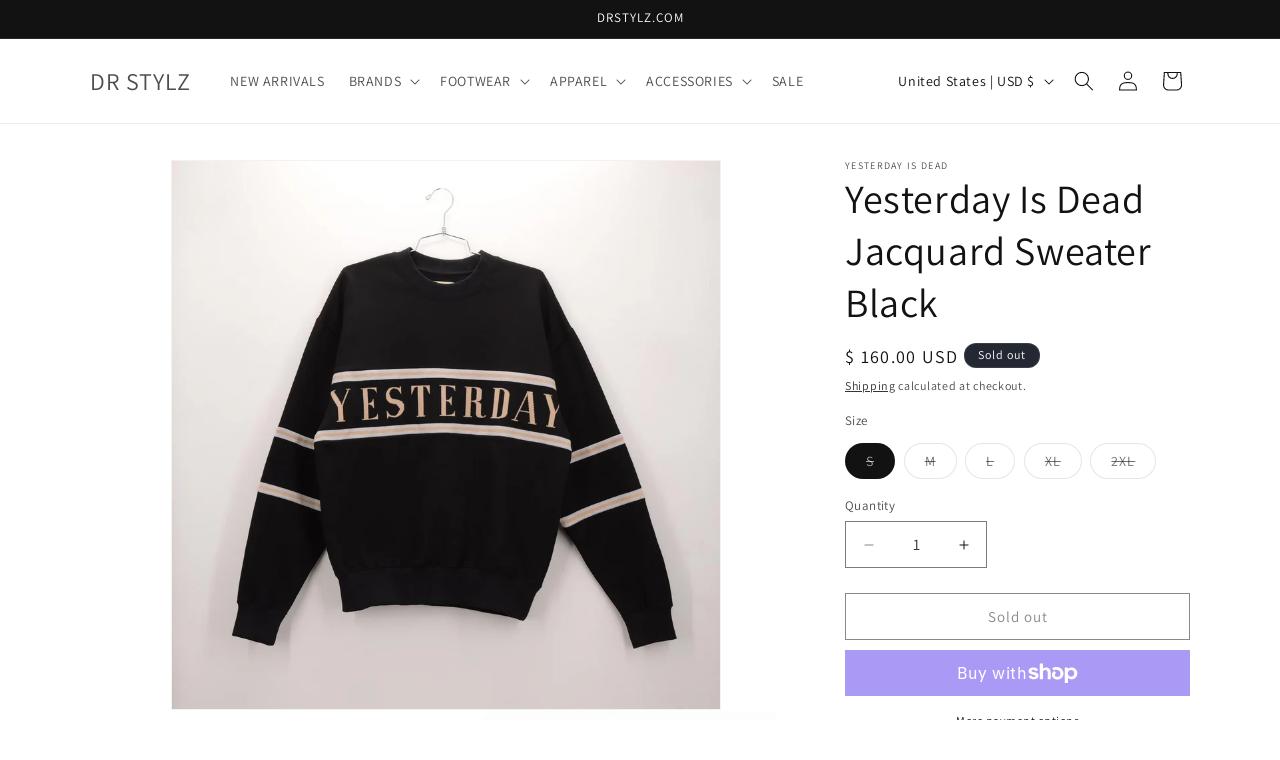

--- FILE ---
content_type: text/plain; charset=utf-8
request_url: https://d-ipv6.mmapiws.com/ant_squire
body_size: -28
content:
drstylz.com;019bf9dd-1d5b-79f5-ba65-25b89e56d1c1:6cb2b45f6867fcbf242c4670c1f85875c2a9fd02

--- FILE ---
content_type: text/plain; charset=utf-8
request_url: https://d-ipv6.mmapiws.com/ant_squire
body_size: 153
content:
drstylz.com;019bf9dd-1d55-7ab7-92d2-35760afce76f:ad27dca4d10b1c1cadc7aab94c080d3c039e9d42